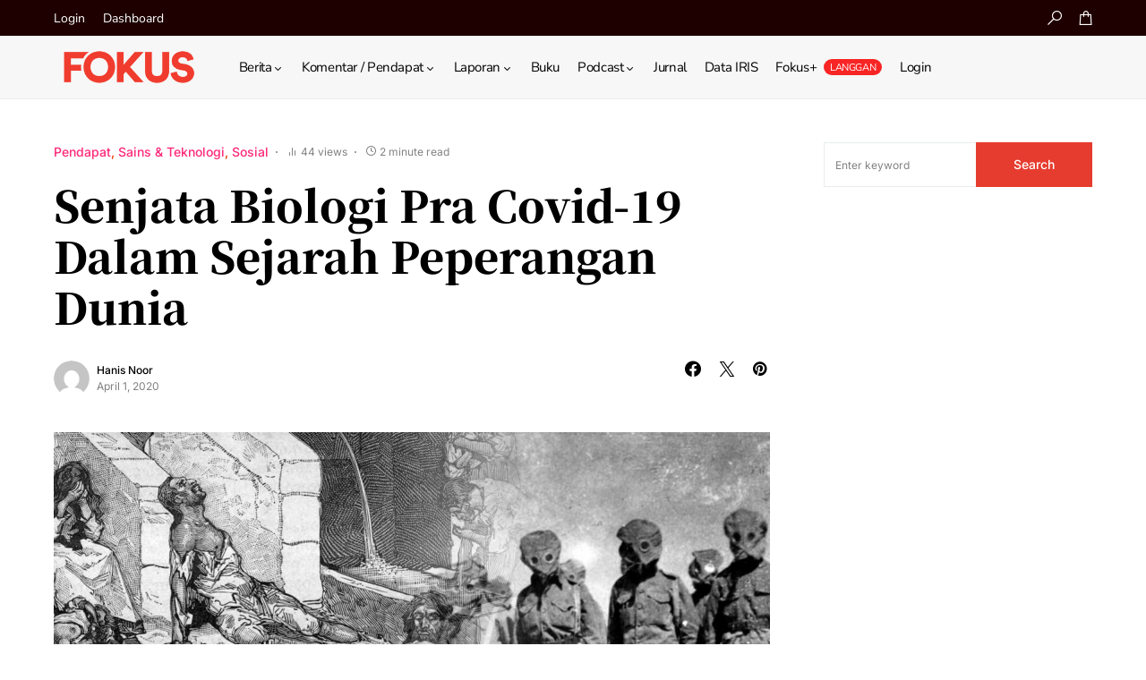

--- FILE ---
content_type: text/html; charset=utf-8
request_url: https://www.google.com/recaptcha/api2/anchor?ar=1&k=6LcSa0gUAAAAALimIBO0BSfMGh0koOdYcCnAs_MK&co=aHR0cHM6Ly9mb2t1cy5teTo0NDM.&hl=en&v=PoyoqOPhxBO7pBk68S4YbpHZ&theme=light&size=normal&anchor-ms=20000&execute-ms=30000&cb=6j2ysekuftfd
body_size: 49407
content:
<!DOCTYPE HTML><html dir="ltr" lang="en"><head><meta http-equiv="Content-Type" content="text/html; charset=UTF-8">
<meta http-equiv="X-UA-Compatible" content="IE=edge">
<title>reCAPTCHA</title>
<style type="text/css">
/* cyrillic-ext */
@font-face {
  font-family: 'Roboto';
  font-style: normal;
  font-weight: 400;
  font-stretch: 100%;
  src: url(//fonts.gstatic.com/s/roboto/v48/KFO7CnqEu92Fr1ME7kSn66aGLdTylUAMa3GUBHMdazTgWw.woff2) format('woff2');
  unicode-range: U+0460-052F, U+1C80-1C8A, U+20B4, U+2DE0-2DFF, U+A640-A69F, U+FE2E-FE2F;
}
/* cyrillic */
@font-face {
  font-family: 'Roboto';
  font-style: normal;
  font-weight: 400;
  font-stretch: 100%;
  src: url(//fonts.gstatic.com/s/roboto/v48/KFO7CnqEu92Fr1ME7kSn66aGLdTylUAMa3iUBHMdazTgWw.woff2) format('woff2');
  unicode-range: U+0301, U+0400-045F, U+0490-0491, U+04B0-04B1, U+2116;
}
/* greek-ext */
@font-face {
  font-family: 'Roboto';
  font-style: normal;
  font-weight: 400;
  font-stretch: 100%;
  src: url(//fonts.gstatic.com/s/roboto/v48/KFO7CnqEu92Fr1ME7kSn66aGLdTylUAMa3CUBHMdazTgWw.woff2) format('woff2');
  unicode-range: U+1F00-1FFF;
}
/* greek */
@font-face {
  font-family: 'Roboto';
  font-style: normal;
  font-weight: 400;
  font-stretch: 100%;
  src: url(//fonts.gstatic.com/s/roboto/v48/KFO7CnqEu92Fr1ME7kSn66aGLdTylUAMa3-UBHMdazTgWw.woff2) format('woff2');
  unicode-range: U+0370-0377, U+037A-037F, U+0384-038A, U+038C, U+038E-03A1, U+03A3-03FF;
}
/* math */
@font-face {
  font-family: 'Roboto';
  font-style: normal;
  font-weight: 400;
  font-stretch: 100%;
  src: url(//fonts.gstatic.com/s/roboto/v48/KFO7CnqEu92Fr1ME7kSn66aGLdTylUAMawCUBHMdazTgWw.woff2) format('woff2');
  unicode-range: U+0302-0303, U+0305, U+0307-0308, U+0310, U+0312, U+0315, U+031A, U+0326-0327, U+032C, U+032F-0330, U+0332-0333, U+0338, U+033A, U+0346, U+034D, U+0391-03A1, U+03A3-03A9, U+03B1-03C9, U+03D1, U+03D5-03D6, U+03F0-03F1, U+03F4-03F5, U+2016-2017, U+2034-2038, U+203C, U+2040, U+2043, U+2047, U+2050, U+2057, U+205F, U+2070-2071, U+2074-208E, U+2090-209C, U+20D0-20DC, U+20E1, U+20E5-20EF, U+2100-2112, U+2114-2115, U+2117-2121, U+2123-214F, U+2190, U+2192, U+2194-21AE, U+21B0-21E5, U+21F1-21F2, U+21F4-2211, U+2213-2214, U+2216-22FF, U+2308-230B, U+2310, U+2319, U+231C-2321, U+2336-237A, U+237C, U+2395, U+239B-23B7, U+23D0, U+23DC-23E1, U+2474-2475, U+25AF, U+25B3, U+25B7, U+25BD, U+25C1, U+25CA, U+25CC, U+25FB, U+266D-266F, U+27C0-27FF, U+2900-2AFF, U+2B0E-2B11, U+2B30-2B4C, U+2BFE, U+3030, U+FF5B, U+FF5D, U+1D400-1D7FF, U+1EE00-1EEFF;
}
/* symbols */
@font-face {
  font-family: 'Roboto';
  font-style: normal;
  font-weight: 400;
  font-stretch: 100%;
  src: url(//fonts.gstatic.com/s/roboto/v48/KFO7CnqEu92Fr1ME7kSn66aGLdTylUAMaxKUBHMdazTgWw.woff2) format('woff2');
  unicode-range: U+0001-000C, U+000E-001F, U+007F-009F, U+20DD-20E0, U+20E2-20E4, U+2150-218F, U+2190, U+2192, U+2194-2199, U+21AF, U+21E6-21F0, U+21F3, U+2218-2219, U+2299, U+22C4-22C6, U+2300-243F, U+2440-244A, U+2460-24FF, U+25A0-27BF, U+2800-28FF, U+2921-2922, U+2981, U+29BF, U+29EB, U+2B00-2BFF, U+4DC0-4DFF, U+FFF9-FFFB, U+10140-1018E, U+10190-1019C, U+101A0, U+101D0-101FD, U+102E0-102FB, U+10E60-10E7E, U+1D2C0-1D2D3, U+1D2E0-1D37F, U+1F000-1F0FF, U+1F100-1F1AD, U+1F1E6-1F1FF, U+1F30D-1F30F, U+1F315, U+1F31C, U+1F31E, U+1F320-1F32C, U+1F336, U+1F378, U+1F37D, U+1F382, U+1F393-1F39F, U+1F3A7-1F3A8, U+1F3AC-1F3AF, U+1F3C2, U+1F3C4-1F3C6, U+1F3CA-1F3CE, U+1F3D4-1F3E0, U+1F3ED, U+1F3F1-1F3F3, U+1F3F5-1F3F7, U+1F408, U+1F415, U+1F41F, U+1F426, U+1F43F, U+1F441-1F442, U+1F444, U+1F446-1F449, U+1F44C-1F44E, U+1F453, U+1F46A, U+1F47D, U+1F4A3, U+1F4B0, U+1F4B3, U+1F4B9, U+1F4BB, U+1F4BF, U+1F4C8-1F4CB, U+1F4D6, U+1F4DA, U+1F4DF, U+1F4E3-1F4E6, U+1F4EA-1F4ED, U+1F4F7, U+1F4F9-1F4FB, U+1F4FD-1F4FE, U+1F503, U+1F507-1F50B, U+1F50D, U+1F512-1F513, U+1F53E-1F54A, U+1F54F-1F5FA, U+1F610, U+1F650-1F67F, U+1F687, U+1F68D, U+1F691, U+1F694, U+1F698, U+1F6AD, U+1F6B2, U+1F6B9-1F6BA, U+1F6BC, U+1F6C6-1F6CF, U+1F6D3-1F6D7, U+1F6E0-1F6EA, U+1F6F0-1F6F3, U+1F6F7-1F6FC, U+1F700-1F7FF, U+1F800-1F80B, U+1F810-1F847, U+1F850-1F859, U+1F860-1F887, U+1F890-1F8AD, U+1F8B0-1F8BB, U+1F8C0-1F8C1, U+1F900-1F90B, U+1F93B, U+1F946, U+1F984, U+1F996, U+1F9E9, U+1FA00-1FA6F, U+1FA70-1FA7C, U+1FA80-1FA89, U+1FA8F-1FAC6, U+1FACE-1FADC, U+1FADF-1FAE9, U+1FAF0-1FAF8, U+1FB00-1FBFF;
}
/* vietnamese */
@font-face {
  font-family: 'Roboto';
  font-style: normal;
  font-weight: 400;
  font-stretch: 100%;
  src: url(//fonts.gstatic.com/s/roboto/v48/KFO7CnqEu92Fr1ME7kSn66aGLdTylUAMa3OUBHMdazTgWw.woff2) format('woff2');
  unicode-range: U+0102-0103, U+0110-0111, U+0128-0129, U+0168-0169, U+01A0-01A1, U+01AF-01B0, U+0300-0301, U+0303-0304, U+0308-0309, U+0323, U+0329, U+1EA0-1EF9, U+20AB;
}
/* latin-ext */
@font-face {
  font-family: 'Roboto';
  font-style: normal;
  font-weight: 400;
  font-stretch: 100%;
  src: url(//fonts.gstatic.com/s/roboto/v48/KFO7CnqEu92Fr1ME7kSn66aGLdTylUAMa3KUBHMdazTgWw.woff2) format('woff2');
  unicode-range: U+0100-02BA, U+02BD-02C5, U+02C7-02CC, U+02CE-02D7, U+02DD-02FF, U+0304, U+0308, U+0329, U+1D00-1DBF, U+1E00-1E9F, U+1EF2-1EFF, U+2020, U+20A0-20AB, U+20AD-20C0, U+2113, U+2C60-2C7F, U+A720-A7FF;
}
/* latin */
@font-face {
  font-family: 'Roboto';
  font-style: normal;
  font-weight: 400;
  font-stretch: 100%;
  src: url(//fonts.gstatic.com/s/roboto/v48/KFO7CnqEu92Fr1ME7kSn66aGLdTylUAMa3yUBHMdazQ.woff2) format('woff2');
  unicode-range: U+0000-00FF, U+0131, U+0152-0153, U+02BB-02BC, U+02C6, U+02DA, U+02DC, U+0304, U+0308, U+0329, U+2000-206F, U+20AC, U+2122, U+2191, U+2193, U+2212, U+2215, U+FEFF, U+FFFD;
}
/* cyrillic-ext */
@font-face {
  font-family: 'Roboto';
  font-style: normal;
  font-weight: 500;
  font-stretch: 100%;
  src: url(//fonts.gstatic.com/s/roboto/v48/KFO7CnqEu92Fr1ME7kSn66aGLdTylUAMa3GUBHMdazTgWw.woff2) format('woff2');
  unicode-range: U+0460-052F, U+1C80-1C8A, U+20B4, U+2DE0-2DFF, U+A640-A69F, U+FE2E-FE2F;
}
/* cyrillic */
@font-face {
  font-family: 'Roboto';
  font-style: normal;
  font-weight: 500;
  font-stretch: 100%;
  src: url(//fonts.gstatic.com/s/roboto/v48/KFO7CnqEu92Fr1ME7kSn66aGLdTylUAMa3iUBHMdazTgWw.woff2) format('woff2');
  unicode-range: U+0301, U+0400-045F, U+0490-0491, U+04B0-04B1, U+2116;
}
/* greek-ext */
@font-face {
  font-family: 'Roboto';
  font-style: normal;
  font-weight: 500;
  font-stretch: 100%;
  src: url(//fonts.gstatic.com/s/roboto/v48/KFO7CnqEu92Fr1ME7kSn66aGLdTylUAMa3CUBHMdazTgWw.woff2) format('woff2');
  unicode-range: U+1F00-1FFF;
}
/* greek */
@font-face {
  font-family: 'Roboto';
  font-style: normal;
  font-weight: 500;
  font-stretch: 100%;
  src: url(//fonts.gstatic.com/s/roboto/v48/KFO7CnqEu92Fr1ME7kSn66aGLdTylUAMa3-UBHMdazTgWw.woff2) format('woff2');
  unicode-range: U+0370-0377, U+037A-037F, U+0384-038A, U+038C, U+038E-03A1, U+03A3-03FF;
}
/* math */
@font-face {
  font-family: 'Roboto';
  font-style: normal;
  font-weight: 500;
  font-stretch: 100%;
  src: url(//fonts.gstatic.com/s/roboto/v48/KFO7CnqEu92Fr1ME7kSn66aGLdTylUAMawCUBHMdazTgWw.woff2) format('woff2');
  unicode-range: U+0302-0303, U+0305, U+0307-0308, U+0310, U+0312, U+0315, U+031A, U+0326-0327, U+032C, U+032F-0330, U+0332-0333, U+0338, U+033A, U+0346, U+034D, U+0391-03A1, U+03A3-03A9, U+03B1-03C9, U+03D1, U+03D5-03D6, U+03F0-03F1, U+03F4-03F5, U+2016-2017, U+2034-2038, U+203C, U+2040, U+2043, U+2047, U+2050, U+2057, U+205F, U+2070-2071, U+2074-208E, U+2090-209C, U+20D0-20DC, U+20E1, U+20E5-20EF, U+2100-2112, U+2114-2115, U+2117-2121, U+2123-214F, U+2190, U+2192, U+2194-21AE, U+21B0-21E5, U+21F1-21F2, U+21F4-2211, U+2213-2214, U+2216-22FF, U+2308-230B, U+2310, U+2319, U+231C-2321, U+2336-237A, U+237C, U+2395, U+239B-23B7, U+23D0, U+23DC-23E1, U+2474-2475, U+25AF, U+25B3, U+25B7, U+25BD, U+25C1, U+25CA, U+25CC, U+25FB, U+266D-266F, U+27C0-27FF, U+2900-2AFF, U+2B0E-2B11, U+2B30-2B4C, U+2BFE, U+3030, U+FF5B, U+FF5D, U+1D400-1D7FF, U+1EE00-1EEFF;
}
/* symbols */
@font-face {
  font-family: 'Roboto';
  font-style: normal;
  font-weight: 500;
  font-stretch: 100%;
  src: url(//fonts.gstatic.com/s/roboto/v48/KFO7CnqEu92Fr1ME7kSn66aGLdTylUAMaxKUBHMdazTgWw.woff2) format('woff2');
  unicode-range: U+0001-000C, U+000E-001F, U+007F-009F, U+20DD-20E0, U+20E2-20E4, U+2150-218F, U+2190, U+2192, U+2194-2199, U+21AF, U+21E6-21F0, U+21F3, U+2218-2219, U+2299, U+22C4-22C6, U+2300-243F, U+2440-244A, U+2460-24FF, U+25A0-27BF, U+2800-28FF, U+2921-2922, U+2981, U+29BF, U+29EB, U+2B00-2BFF, U+4DC0-4DFF, U+FFF9-FFFB, U+10140-1018E, U+10190-1019C, U+101A0, U+101D0-101FD, U+102E0-102FB, U+10E60-10E7E, U+1D2C0-1D2D3, U+1D2E0-1D37F, U+1F000-1F0FF, U+1F100-1F1AD, U+1F1E6-1F1FF, U+1F30D-1F30F, U+1F315, U+1F31C, U+1F31E, U+1F320-1F32C, U+1F336, U+1F378, U+1F37D, U+1F382, U+1F393-1F39F, U+1F3A7-1F3A8, U+1F3AC-1F3AF, U+1F3C2, U+1F3C4-1F3C6, U+1F3CA-1F3CE, U+1F3D4-1F3E0, U+1F3ED, U+1F3F1-1F3F3, U+1F3F5-1F3F7, U+1F408, U+1F415, U+1F41F, U+1F426, U+1F43F, U+1F441-1F442, U+1F444, U+1F446-1F449, U+1F44C-1F44E, U+1F453, U+1F46A, U+1F47D, U+1F4A3, U+1F4B0, U+1F4B3, U+1F4B9, U+1F4BB, U+1F4BF, U+1F4C8-1F4CB, U+1F4D6, U+1F4DA, U+1F4DF, U+1F4E3-1F4E6, U+1F4EA-1F4ED, U+1F4F7, U+1F4F9-1F4FB, U+1F4FD-1F4FE, U+1F503, U+1F507-1F50B, U+1F50D, U+1F512-1F513, U+1F53E-1F54A, U+1F54F-1F5FA, U+1F610, U+1F650-1F67F, U+1F687, U+1F68D, U+1F691, U+1F694, U+1F698, U+1F6AD, U+1F6B2, U+1F6B9-1F6BA, U+1F6BC, U+1F6C6-1F6CF, U+1F6D3-1F6D7, U+1F6E0-1F6EA, U+1F6F0-1F6F3, U+1F6F7-1F6FC, U+1F700-1F7FF, U+1F800-1F80B, U+1F810-1F847, U+1F850-1F859, U+1F860-1F887, U+1F890-1F8AD, U+1F8B0-1F8BB, U+1F8C0-1F8C1, U+1F900-1F90B, U+1F93B, U+1F946, U+1F984, U+1F996, U+1F9E9, U+1FA00-1FA6F, U+1FA70-1FA7C, U+1FA80-1FA89, U+1FA8F-1FAC6, U+1FACE-1FADC, U+1FADF-1FAE9, U+1FAF0-1FAF8, U+1FB00-1FBFF;
}
/* vietnamese */
@font-face {
  font-family: 'Roboto';
  font-style: normal;
  font-weight: 500;
  font-stretch: 100%;
  src: url(//fonts.gstatic.com/s/roboto/v48/KFO7CnqEu92Fr1ME7kSn66aGLdTylUAMa3OUBHMdazTgWw.woff2) format('woff2');
  unicode-range: U+0102-0103, U+0110-0111, U+0128-0129, U+0168-0169, U+01A0-01A1, U+01AF-01B0, U+0300-0301, U+0303-0304, U+0308-0309, U+0323, U+0329, U+1EA0-1EF9, U+20AB;
}
/* latin-ext */
@font-face {
  font-family: 'Roboto';
  font-style: normal;
  font-weight: 500;
  font-stretch: 100%;
  src: url(//fonts.gstatic.com/s/roboto/v48/KFO7CnqEu92Fr1ME7kSn66aGLdTylUAMa3KUBHMdazTgWw.woff2) format('woff2');
  unicode-range: U+0100-02BA, U+02BD-02C5, U+02C7-02CC, U+02CE-02D7, U+02DD-02FF, U+0304, U+0308, U+0329, U+1D00-1DBF, U+1E00-1E9F, U+1EF2-1EFF, U+2020, U+20A0-20AB, U+20AD-20C0, U+2113, U+2C60-2C7F, U+A720-A7FF;
}
/* latin */
@font-face {
  font-family: 'Roboto';
  font-style: normal;
  font-weight: 500;
  font-stretch: 100%;
  src: url(//fonts.gstatic.com/s/roboto/v48/KFO7CnqEu92Fr1ME7kSn66aGLdTylUAMa3yUBHMdazQ.woff2) format('woff2');
  unicode-range: U+0000-00FF, U+0131, U+0152-0153, U+02BB-02BC, U+02C6, U+02DA, U+02DC, U+0304, U+0308, U+0329, U+2000-206F, U+20AC, U+2122, U+2191, U+2193, U+2212, U+2215, U+FEFF, U+FFFD;
}
/* cyrillic-ext */
@font-face {
  font-family: 'Roboto';
  font-style: normal;
  font-weight: 900;
  font-stretch: 100%;
  src: url(//fonts.gstatic.com/s/roboto/v48/KFO7CnqEu92Fr1ME7kSn66aGLdTylUAMa3GUBHMdazTgWw.woff2) format('woff2');
  unicode-range: U+0460-052F, U+1C80-1C8A, U+20B4, U+2DE0-2DFF, U+A640-A69F, U+FE2E-FE2F;
}
/* cyrillic */
@font-face {
  font-family: 'Roboto';
  font-style: normal;
  font-weight: 900;
  font-stretch: 100%;
  src: url(//fonts.gstatic.com/s/roboto/v48/KFO7CnqEu92Fr1ME7kSn66aGLdTylUAMa3iUBHMdazTgWw.woff2) format('woff2');
  unicode-range: U+0301, U+0400-045F, U+0490-0491, U+04B0-04B1, U+2116;
}
/* greek-ext */
@font-face {
  font-family: 'Roboto';
  font-style: normal;
  font-weight: 900;
  font-stretch: 100%;
  src: url(//fonts.gstatic.com/s/roboto/v48/KFO7CnqEu92Fr1ME7kSn66aGLdTylUAMa3CUBHMdazTgWw.woff2) format('woff2');
  unicode-range: U+1F00-1FFF;
}
/* greek */
@font-face {
  font-family: 'Roboto';
  font-style: normal;
  font-weight: 900;
  font-stretch: 100%;
  src: url(//fonts.gstatic.com/s/roboto/v48/KFO7CnqEu92Fr1ME7kSn66aGLdTylUAMa3-UBHMdazTgWw.woff2) format('woff2');
  unicode-range: U+0370-0377, U+037A-037F, U+0384-038A, U+038C, U+038E-03A1, U+03A3-03FF;
}
/* math */
@font-face {
  font-family: 'Roboto';
  font-style: normal;
  font-weight: 900;
  font-stretch: 100%;
  src: url(//fonts.gstatic.com/s/roboto/v48/KFO7CnqEu92Fr1ME7kSn66aGLdTylUAMawCUBHMdazTgWw.woff2) format('woff2');
  unicode-range: U+0302-0303, U+0305, U+0307-0308, U+0310, U+0312, U+0315, U+031A, U+0326-0327, U+032C, U+032F-0330, U+0332-0333, U+0338, U+033A, U+0346, U+034D, U+0391-03A1, U+03A3-03A9, U+03B1-03C9, U+03D1, U+03D5-03D6, U+03F0-03F1, U+03F4-03F5, U+2016-2017, U+2034-2038, U+203C, U+2040, U+2043, U+2047, U+2050, U+2057, U+205F, U+2070-2071, U+2074-208E, U+2090-209C, U+20D0-20DC, U+20E1, U+20E5-20EF, U+2100-2112, U+2114-2115, U+2117-2121, U+2123-214F, U+2190, U+2192, U+2194-21AE, U+21B0-21E5, U+21F1-21F2, U+21F4-2211, U+2213-2214, U+2216-22FF, U+2308-230B, U+2310, U+2319, U+231C-2321, U+2336-237A, U+237C, U+2395, U+239B-23B7, U+23D0, U+23DC-23E1, U+2474-2475, U+25AF, U+25B3, U+25B7, U+25BD, U+25C1, U+25CA, U+25CC, U+25FB, U+266D-266F, U+27C0-27FF, U+2900-2AFF, U+2B0E-2B11, U+2B30-2B4C, U+2BFE, U+3030, U+FF5B, U+FF5D, U+1D400-1D7FF, U+1EE00-1EEFF;
}
/* symbols */
@font-face {
  font-family: 'Roboto';
  font-style: normal;
  font-weight: 900;
  font-stretch: 100%;
  src: url(//fonts.gstatic.com/s/roboto/v48/KFO7CnqEu92Fr1ME7kSn66aGLdTylUAMaxKUBHMdazTgWw.woff2) format('woff2');
  unicode-range: U+0001-000C, U+000E-001F, U+007F-009F, U+20DD-20E0, U+20E2-20E4, U+2150-218F, U+2190, U+2192, U+2194-2199, U+21AF, U+21E6-21F0, U+21F3, U+2218-2219, U+2299, U+22C4-22C6, U+2300-243F, U+2440-244A, U+2460-24FF, U+25A0-27BF, U+2800-28FF, U+2921-2922, U+2981, U+29BF, U+29EB, U+2B00-2BFF, U+4DC0-4DFF, U+FFF9-FFFB, U+10140-1018E, U+10190-1019C, U+101A0, U+101D0-101FD, U+102E0-102FB, U+10E60-10E7E, U+1D2C0-1D2D3, U+1D2E0-1D37F, U+1F000-1F0FF, U+1F100-1F1AD, U+1F1E6-1F1FF, U+1F30D-1F30F, U+1F315, U+1F31C, U+1F31E, U+1F320-1F32C, U+1F336, U+1F378, U+1F37D, U+1F382, U+1F393-1F39F, U+1F3A7-1F3A8, U+1F3AC-1F3AF, U+1F3C2, U+1F3C4-1F3C6, U+1F3CA-1F3CE, U+1F3D4-1F3E0, U+1F3ED, U+1F3F1-1F3F3, U+1F3F5-1F3F7, U+1F408, U+1F415, U+1F41F, U+1F426, U+1F43F, U+1F441-1F442, U+1F444, U+1F446-1F449, U+1F44C-1F44E, U+1F453, U+1F46A, U+1F47D, U+1F4A3, U+1F4B0, U+1F4B3, U+1F4B9, U+1F4BB, U+1F4BF, U+1F4C8-1F4CB, U+1F4D6, U+1F4DA, U+1F4DF, U+1F4E3-1F4E6, U+1F4EA-1F4ED, U+1F4F7, U+1F4F9-1F4FB, U+1F4FD-1F4FE, U+1F503, U+1F507-1F50B, U+1F50D, U+1F512-1F513, U+1F53E-1F54A, U+1F54F-1F5FA, U+1F610, U+1F650-1F67F, U+1F687, U+1F68D, U+1F691, U+1F694, U+1F698, U+1F6AD, U+1F6B2, U+1F6B9-1F6BA, U+1F6BC, U+1F6C6-1F6CF, U+1F6D3-1F6D7, U+1F6E0-1F6EA, U+1F6F0-1F6F3, U+1F6F7-1F6FC, U+1F700-1F7FF, U+1F800-1F80B, U+1F810-1F847, U+1F850-1F859, U+1F860-1F887, U+1F890-1F8AD, U+1F8B0-1F8BB, U+1F8C0-1F8C1, U+1F900-1F90B, U+1F93B, U+1F946, U+1F984, U+1F996, U+1F9E9, U+1FA00-1FA6F, U+1FA70-1FA7C, U+1FA80-1FA89, U+1FA8F-1FAC6, U+1FACE-1FADC, U+1FADF-1FAE9, U+1FAF0-1FAF8, U+1FB00-1FBFF;
}
/* vietnamese */
@font-face {
  font-family: 'Roboto';
  font-style: normal;
  font-weight: 900;
  font-stretch: 100%;
  src: url(//fonts.gstatic.com/s/roboto/v48/KFO7CnqEu92Fr1ME7kSn66aGLdTylUAMa3OUBHMdazTgWw.woff2) format('woff2');
  unicode-range: U+0102-0103, U+0110-0111, U+0128-0129, U+0168-0169, U+01A0-01A1, U+01AF-01B0, U+0300-0301, U+0303-0304, U+0308-0309, U+0323, U+0329, U+1EA0-1EF9, U+20AB;
}
/* latin-ext */
@font-face {
  font-family: 'Roboto';
  font-style: normal;
  font-weight: 900;
  font-stretch: 100%;
  src: url(//fonts.gstatic.com/s/roboto/v48/KFO7CnqEu92Fr1ME7kSn66aGLdTylUAMa3KUBHMdazTgWw.woff2) format('woff2');
  unicode-range: U+0100-02BA, U+02BD-02C5, U+02C7-02CC, U+02CE-02D7, U+02DD-02FF, U+0304, U+0308, U+0329, U+1D00-1DBF, U+1E00-1E9F, U+1EF2-1EFF, U+2020, U+20A0-20AB, U+20AD-20C0, U+2113, U+2C60-2C7F, U+A720-A7FF;
}
/* latin */
@font-face {
  font-family: 'Roboto';
  font-style: normal;
  font-weight: 900;
  font-stretch: 100%;
  src: url(//fonts.gstatic.com/s/roboto/v48/KFO7CnqEu92Fr1ME7kSn66aGLdTylUAMa3yUBHMdazQ.woff2) format('woff2');
  unicode-range: U+0000-00FF, U+0131, U+0152-0153, U+02BB-02BC, U+02C6, U+02DA, U+02DC, U+0304, U+0308, U+0329, U+2000-206F, U+20AC, U+2122, U+2191, U+2193, U+2212, U+2215, U+FEFF, U+FFFD;
}

</style>
<link rel="stylesheet" type="text/css" href="https://www.gstatic.com/recaptcha/releases/PoyoqOPhxBO7pBk68S4YbpHZ/styles__ltr.css">
<script nonce="4OGK-2lGuS3zkUdsrPaZNg" type="text/javascript">window['__recaptcha_api'] = 'https://www.google.com/recaptcha/api2/';</script>
<script type="text/javascript" src="https://www.gstatic.com/recaptcha/releases/PoyoqOPhxBO7pBk68S4YbpHZ/recaptcha__en.js" nonce="4OGK-2lGuS3zkUdsrPaZNg">
      
    </script></head>
<body><div id="rc-anchor-alert" class="rc-anchor-alert"></div>
<input type="hidden" id="recaptcha-token" value="[base64]">
<script type="text/javascript" nonce="4OGK-2lGuS3zkUdsrPaZNg">
      recaptcha.anchor.Main.init("[\x22ainput\x22,[\x22bgdata\x22,\x22\x22,\[base64]/[base64]/[base64]/[base64]/[base64]/UltsKytdPUU6KEU8MjA0OD9SW2wrK109RT4+NnwxOTI6KChFJjY0NTEyKT09NTUyOTYmJk0rMTxjLmxlbmd0aCYmKGMuY2hhckNvZGVBdChNKzEpJjY0NTEyKT09NTYzMjA/[base64]/[base64]/[base64]/[base64]/[base64]/[base64]/[base64]\x22,\[base64]\\u003d\\u003d\x22,\[base64]/wrJcw4JBJRkuw6/DjcK+UjPDhgIuwq/[base64]/DscKDD8KPH2Bxw4/Dh8KlBsKfwr95w7pGw4nCkULClFsDMTrDnsKedcKKw44uw5vDlm7Dg1cuw7bCvHDCt8OUOFI8GBJKUEbDk3FCwrDDl2XDi8Oww6rDpCnDoMOmasKHwrrCmcOFH8OsNTPDjAAydcOIeFzDp8OiZ8KcH8KQw5HCnMKZwqsewoTCrHvCmCx5dmVcfU7DpVnDrcOsY8OQw6/[base64]/DrmgPw77CgMOXw4IDwp3DqsOEVFoNw5VuwqVfc8KlOnTCtmnDqsKxQWtSEWvDnMKncAfCoGsTw7snw7oVAQ8vMFfCgMK5cHHCo8KlR8KTUcOlwqZqd8KeX34dw5HDoU7DgBwOw4cBVQh5w7VzwojDqkHDiT8FIFV7w4fDpcKTw6EGwrMmP8Kvwoc/wpzCmMOCw6vDljDDjMOYw6bCqHYSOjPCmcOCw7d+csOrw6x7w5fCoSR7w4FNQ29hKMOLwpZVwpDCt8Kmw65+f8KAHcOLecKiFmxPw70jw5/CnMOkw7XCsU7ClHh4aF4cw5rCnT09w79bKMKvwrB+RMO8KRdWXEAlWcK+wrrChCsxOMKZwq5tWsOeCcKkwpDDk1ksw4/CvsKhwo1ww50qS8OXwpzCpCDCncKZwrDDhMOOUsK8ajfDiQbCkCPDhcK2wqXCs8Oxw6Fywrs+w5HDn1DCtMO6wpLCm17DmcKiO04MwokLw4pUfcKpwrYgQ8ONw4HDoRHDv0bDpTchw6BEwrDDnz/DvcK3XcOswrTCm8Ksw6M9JxrDgyV0wq1ywr16woJGw4p/F8KZDRPCncOSw4TCvMKIY05ywpNPbCRew6TDjkTDgl4zasKMIXXDn1/ClsK5wpHDsScjw63CmMKjw600UcKUwonDuzjCknrDuRgTwoTDlTXDmFkyL8OdFcKdw4zDswnDkTvDmsKSwoY1wqJnG8OOw6ouw4NyT8K8wp4iNsOifFRrNsO5AsOjTAhSw4U8wpDCj8OHwpZDwpDCgBvDpRp8NE/CkAnCg8K3w7RKwrPDpA7CnhsEwrHCkMKvw5fCky09woLDvkjCiMKmdMKJw6nDusOBwpfDsHoCwrRxwqvChMOZN8KjwrbCiRA8ET52VMKOwoNLXyoYwrBtX8Kjw4fChsOZMifDvcKYUMK/[base64]/wrjCr1LDowHCm8Odwp5aIcOHCcKREFXCl8KVV8Otw7xrw5vChSxLwqwLCkDDjw5Qwp8JGDpJX1nCncOhwqXCo8O/YSh/wrLDtVQjaMO/Gg9ww4dvw5rCkWLDpkTDgWPDocOHwpEqwqphwrvCpMK4T8OGYmfCpsKcwo9cw4lqw50Iw65twpU5woZbw5s/N1NYw7ogW2oOAG/CoX9qw5TDlMK5w5HCocKhU8OGEMO1w6Npwqh6bWbCqw4IFjAvwqDDhSclwr/[base64]/[base64]/wqdhTcKdSEQEwrQ4wq3DmsK0FsOAUAXCmSjCklTDi0jDpcOVwq/Dg8ODwqYzP8KIfSNNYQwsIhjDjXHCqQDCv2DDuUYHOMKAFsK0wpDCpTDCvmTDkcKxbCbDpMKTIMOLworDjMKeVMOHHcO1w6YXBRolw4nDlSTCvcKFw5nDjBHClkLCkw1Fw6zCtcOGwrMXZsKrw6rCsjXDtMOyPh/[base64]/wqfChQ7DtMKWwr0Nw77CisO5K3zCtClxb8KgwrLDkcOywoYfw75CDcKmw74VM8OAaMOcwrzDmzMPwr7DhcOxV8KYw5psBlgPwqltw7XDsMOuwqTCoA/Cv8O6bETDs8Ovwo/DkWkVw41wwrhtUMKmw4IBwqPChyIMQTtrwo7Dhm7CkFcqwr9zwobDgcKfN8KlwpVJw5plb8OJw447wqdyw67DpVHCtcOKw4MEDioywplvAyXCkEXDkk8EGwt3wqFGEVhIwq5jGMO/bMKjwqLDsi3DmcKewpjCmcK2wqxnbAPClkJ0wrEgYMOow4HDqC1mXk7DmsKaPcOFdS8nw7jDrnTCqxJew75/[base64]/CqMKre2RSwrcdaRTCv1DDgT3CpMK1DnRMwpzDoVTDqcOaw7jChcONLCIJXcOswrzCugjDrcKgBGFZw54DwrXDm1vDuDBvEMOvwrnCj8O7MmvDosKEBhHDg8OQHQTCicKaQV/CszgWLsKUGcONwpfCjcOfwoHCrHXChMKfwp8Oc8ODwqVMwprCr33CoQ/DgMK8Gw7CmznCi8O2N1fDrsO5w5TCp0VeKMOxfhLDk8K6RsOJfMK1w5ECwrpzwqbClsOgw5rCiMKTw5gbwprCjsOVwojDqHXDmkZoBRdXaCtow41aO8O+wqZywrvDrHkBEUXDnHsiw4AxwpFJw6vDszbCqm06w6/CrSEewpjDhGDDs0hfwo1Aw6Ffw4s1ZlrCgcKHQsO+wpbCqcONwq9FwotrMhkRUzFLVVLCrT0dfsOIw4XCowI4IyjDnQACXMKHw4LDhsK9a8OCw4Rsw5N/woDCoxc+w5JqeU9YaXcLN8KEIsKPwrd8wpbCtsKpwoR/EcK5wplkFsK0wrBxISwgwqh5w5nCjcKkLMOmwp7DvcO6w73CmcO2JHF1CH3ClBFxb8Ojw4PDhWjClDzDl0fCrsOTwpN3BDPDry7Cq8KrN8KZw78Ww4JRw6HCrMOHw5kxdGbDkCJAcn4ZwqPDmcOkOMOTwr7DsDlTwrNULRPDi8KlVsOoAcO1YsKzw6LDhU1/w6LDu8K/w6tNw5HCv2nCtMOvXcKnwrgowoXCuynCs3x5fwvCpMKxw5BjZGHCmj7DjcKkekDCqDs1P3TDmjDDn8OBw7ASbhZpKsOZw4nDoG9xworCpMOQw7YGwptAw5VOwpQ0K8Kbwp/[base64]/DnsOxX8KVeScWHMOjaGxfPnAKw6xSwpPDvj7Cp1zDm8OESSHDpg/DjMOpBsK/wrLCo8O3w7dSw7LDp1fDtmUwV286w7zDi0DCkMOiw4vCqcKxeMOow5opOQhvwq0oBU53DjkLN8ObESjDlsK9QyUEwqgzw5vDkMKTTMKeSTvCiwYVw6MPH1XCsH04XsO/woHDtUTCtXJQXMOXUgZywonDkT4nw5gwE8KLwpXCgMOCCMO2w67CtVDDsU1kw4dow4/DqMOPwog5OcKkworClMKRw5M2PcO0ZcO5L1fCpT/[base64]/wq1AOzV4TcOCw7XCinXDkkTDoMKHP8KGwqPDkybCnsK/IsK5w5EUBAc7fcOYw4hvKB/[base64]/[base64]/CqcKpUsKCG8Obw4dwecKFw6tWO8OSw4nCpcKnTcKYw5IWM8Okw4hqwrDCtcOTAMOyCgTDszkoPcKFw5k4w71Gw4tHwqJLwqHCo3NfdsKMWcOmwpcUw4/[base64]/DmkTChCYAw4hmeGvCiMOPw5/Dm8ODwq7CnsKdw6Mswq8iwq7CuMK3w5vCr8O+woBsw7nChA7CpWhUworDhMKlw5fCmsO6wq/[base64]/CtiE8Vj4Rwr9RwrzCqD7CvgbDiVJSwqPClmvCgHdcwr1WwpvCjAfCj8KKw6YfV05ENMOBw6LCvMObwrXDg8OcwpfDpWkldcK+wrtlw4PDssKtB2BUwpjDpEsITsKww4fCmcOIEsO/wrZtMMOTF8KKbWdGw5I3AsOww7/DrgfCvsKRExElVRccw5/CkyxXwoTCtTxtRsKCwoFVZMOtw47DrHnDm8KOwqvDmV5JFibDs8KaOQLDk2Rmej/[base64]/DiMKWw7F1woFyw53Di8K3VcKUwp/ClVXCpMKGJk3DtsOSwoc2Ji7Co8K+LMObDcK3w7/CosOlTi7CvRTClsKNw5MDwrZGw5JcVEM9Zj9RwoPCiAbDsRZXRTRMw6p0VCYYNMK4F35Jw6gMDApZwqsjW8Kld8OAWBPDlTHDiMKgwr7DlRzDpcKwHwgYQG/CjcKEwqnDqsKtQsOVJ8ORw6DCtV3Dt8KaAXjCm8KiGcKvwonDnMOVcS/CmyzCoifDp8OSWcO/[base64]/Dvx0RcgrCpMK6wqwbT25fw5fCgwR6wrXCg8Oyc8OIwrJIwr56wq8Nwo5XwqXCgXrCln7CkiHDih/[base64]/CncKfw4bDhjnDl8KLw5jDqcKzB3FswpDCtcOqwpDDsTVOw5vDtsK3w77Dlwggw6MWIsKKXR7CnMK8wpsMH8O+L37DiXV2Ck5rIsKow79BMSPCkmnDmQhPOXdeV2nDo8Oqwo3DonfChHZxTis7w786NEpowp7CucKkwo99w5xDw5/Dr8K8wpYGw4Q9wqDDiUnCpz7ChsK1wqbDpCPCi2/DnsOCw4AbwoBcw4FeC8OPwrvDggQmeMKQw6UwdMK8OMOkSsKFKhA1H8KDCcOlR288VFVlw4Quw6/DlHAlScKeAE4jwr1qHnTCqRrDtMOSwoUzwrLCkMKfwpnDoVbDv0Uxw4MaPMOrw5JIwqTCh8OFK8OWw4vDohNZw5M+NsORw7QaQSMYw4rDn8OaMsOLw6pHZRjCicK8N8Ovw5fCoMOuwq9/DcOCwrbCv8KmbsKpXAbDlMKvwqjCpDTCiRrCr8O/wrDCucO0fMOJwpPCg8KNeXrCrjnDgirDgsO/wqR9wobDjQgBw4p3wpp6CsKIworCjVDDicKLOcObPAZhT8KJXy/DgcOILWIyd8KuLcK3w61Zwp/Ciyd5HcOYwqIcQw/DlcKLw4fDssKBwrxew47CkUk2XcKsw5BvYhzDjMKvaMKwwpfDusOIWcOPcMK9wq8QQ3M+wrbDoho7e8OiwqbCqDoaZMKSwo9owpEiJTIWwqhtPCUnw71qwoc/Tx9uw4/Dn8O8woAcwotrCVvDv8OcPDvDu8KJKsObwpXDkDAEcMKgwqlYwqE/w6JRwrsNAnTDlRDDq8K7N8OIw5sJccKrwrTCvsOTwrEsw79STTA3wqDDk8OQPRdIZjbCgcOXw4Q6w7sxWXA2w4PCncOQwqjDoUTDjsOLwpEtacO4a305Azx5w6rDqH7CkcOCasOBwqAyw7Vzw4F9UF/Cpkl8Im5FeFTCh3bCocO7wogewq7CicOmesKOw5QKw5HDllfDiRvDiSlvYS5mBsO4aW9ywonCh1FoKsO7w61/H2fDsH1Xw6kSw7Y1fA/DhQQGw5nDpcKjwppGMcKMw7AJczbDhClfOEVfwq7Cn8K/[base64]/Dh1jCmcKvWEk5w4hcw6AqwoYNHcK2wr05BsKVwrbCgMKsQsKVcy5bw6XClMKcKR9yB3nDuMK7w4/DnSnDihjClsKoPizDiMOow7bCrBU/dsOOwowkQ2obIMOlwp/[base64]/BsOnwqZfa2dDaAZywo5NwpMjMFpgDMKuwphYwqMtR1ZsE1BjLADCqsO0D2ARwp/ClsKoM8KYUgfDiSXCikksYx/Cu8KnesOLQcKBwrjDkl/DuRl8w5fCqCzCv8K5w7ILV8OEw7dXwpQxwpnDgMK8w67DkcKjCMOzdyUoGcKpB1EBa8KXwq/Dmi7Ct8OowqTDlMOrTCbCkjIadsOZHRvCgsOrAsODY33CmsOqBsOoC8K3w6DDuhkFwoE+wpPDtcKlwqFZQlnDrMObw6l1JR5QwoRzC8OpYTnDm8K4EUV5w5vDvUsSNMKeJk/DisKLw6nClxrCmHLCgsOFw6TCmGYBZMKcPFrDjTfDoMKowoh+wqfDgMKBw6o0EnDDhBsawq4GG8OAcm1PXsKdwp14e8OrwofDgMOGEWTCnMKuwpzDpT7ClMOHw5/Do8Kcwp0two1yTF1Fw63CoFVKcsK4w7rCusKwQ8K6w6nDhsKvwpViTlFpMsKuNMKUwq01PcOwEsOiJMOTw6/Dm3LCh1rDp8K/wqjCusKlwqU4QMKqwonDiVFaXxXCvz9nw6AdwoAOwr7CoGjCrMOhw6/DtH5vwoTCgsKqOBvCssOcw4lrwrrCrC1xw5V1w40Hw59Hw6rDqsKsfcOTwqQLwrlYIsK0G8ODCCvCgSfDi8OLfMO2eMOrw4xgw51OSMK4w7ksw4l3w44pKsKmw53CgMOgcWkLw58QwoLDjsKDYMONw7rDjsKVwrt8wrLDqMKzw6/DocKsDQkFwolIw5wfIDpcw6FeDsOLOsOHwqpjwotOwrvDqMOTwoQqdcOMwp3CvsK+F3/DmcOvZQpIw6JhIWTCk8OsVMOOwq3DosK8w5nDqyV3w7jCvsKgw7Qaw6XCoWXChsOIwo3CoMOEwoI4IBHDrkNJcsOvfsKxLMKMIcKoU8O0w55wDQrDpMKMKMObXCB2NcKIwqI7w6/CosKswpcGw5nCt8OLw6vDjWtcQzZsaA1RHxzDssO/w7/DosOZRCIDDjPDisK2emtPw4JERUV8w7x6SBd2BsK/w43ClBEbdMOgR8OLXcKHwo1dw4PDmEgnw4HCrMKlRMKiH8OhfcOMwpICGS3CvWHCisKhAMKIIh3Dg2cSBhtlwooCw6LDusKpw4VGBsOyw61VwoDCkhRWw5TDmADDv8OCEjJEwqUnEENJw7rCk07Du8K7CsKyehYvXcOxwrPCgjzCmcKYdMOawq/[base64]/Cj8KrL37DrGLDhsKJwpjDg8OKw7oXaDjChG7CuQMawq96EMKqCMKLHBrDsMK8wrIHwqtifxXCrFfCq8K9FBZKOgMiCEjCm8KEwpUCw5TCqMOMwrMvGQd3HkUwU8KgEcOcw69cW8Ktw5c9woZKw5/DhyjDpj7DkcKjYUkhw4HCiQdmw5jDuMKzw40Tw4lxCcKowq4HDMKZw5o2w7/DpMOrTMK7w6XDnsOoRMK9KMKLVsOxEzHCk1fDg2VLwqLCsDMAU2bCicKWccOdw4c8w608dsOSw7zDhMK0Q17CvyF/wq7DljfDvgY3wox1w5DCrX0YNgoUw5fDtEVvwrjCh8KUw5Ayw6AowpHCu8OrdTJkURDDmXd6YMO1HsKmVWjCmsOdUnRhwoDDu8ORwq/DgWDDocK5ElVWwoAMwoTCqhXCr8O6w7vCmcOgwrDCpMOpw6x3MMKkX3AlwrYIW1thw4sYwpXCpsOKw51yB8KsLsOsA8KFMX/CikfCjiEIw6DCjcOAbCEFWnrDoyhgIULClsOYQGnDuH3Dm3nDpGcDw4NoQzDCk8K1SMKDw5fCvMKaw6vCjQsPJsKuAx3CtMK1w7nCtwjCngzCpsOvecKDacKMw71Xwo/Cjh0kOnZ4w7pPwoIzK1NyVWBVw7ROw79+w5vDtlgoIWPCnsKyw4dSw5o9wrPClsKswp/DucKPU8OzLylMw5Zmw7www4MAw7YXwqXDoGXCukfCisKBw5kjKxF2wrfDl8OjLcObCiIxwr0TYiEMdcKcaQEhbcOsDMOawpLDv8KlVEXCocKFU1BJXUEJw6vCuAjCkkHCvFg0cMKhaTHDl2J5R8OiNMOZHcOmw4/DlMKYCkALw7nCg8KOwpNebTd5AUrCjyU6w6fDmcK8AGTCkHwcDxDDtQ/Dm8KlDFo9KFbDjltew5kswr3CqcOcwr/DgnzDm8K4AMKnw7rCjwMAwrDCsWzDkVM4XnXDkRNjwoNJG8O5w48Fw7hFwp4Iw7Q5w7JIP8Onw4wIw5DDtR0dFWzCu8KgS8K8DcOkw44FGcOteX/[base64]/CoDNxRQsGKwvDniljwoA+Zkc/aRUUw7EuwrnDgwF1AcOicQTDkwnCjkbDpcKiVcKnw7hxVj5AwphKW08VTMO6bUEAwr7DknNEwpxsacKJHQoiHsOdw6DDocOAwpHDo8KNZsOQwpsrQ8KHw5fDo8OswovDl2skcSHDg3EJwqTClWzDiTFzwpkzb8K7wozDj8KEw6/CrMOJFl7DgH8dw6DDoMK8MMO3w7hJw6zDt0LDhDjDplzCiQJCUcOPUxrDqC1hw7jDq1IFw6FNw6syGUXDp8OqLsKTTsKneMO6ZsKuRsOMT3FrKMKdTsO1TkZrw5fChRHDlWzCjD/Cr2zDoT5Ew4Y2YcOaYHVUwpTDry8gERvCigQCwqjDjTbCkcKtwrDDuBsjw7LDvBs7woDDvMOewprDr8O1MnPCs8O1PRIrw5osw7R9w7nDkgbCnwnDv1NyWMKNw5AFXsKNwogKDlDDoMKXbwxCE8Obw4vDnjXDqSIZVFlNw6bCjsOXb8Oww4pHwrd4wqVYwqVAL8O/w7bDrcO9cRHDtMO8w5zCksOKP0TClsKpwqbCvGjDqk/DpMOVazEJZsKnw6low5XCvV3DvsOMK8KMUQLDlmrDhsOsE8OzKW8twrYaNMOlwqoDF8OdIyc9wqPCsMOTw757woYiTFrDjQ5/wqjDocKzwpbDlMK7wq91PjXCmsKSCUNWwrbDtMKlWhM0dcKbwojCjBfClcO2bGoIw6vCr8KJOsO2YxTCmcORw4PDgMK+w7fDj2Zzw4FUdThzw4dhfEg6HVLDkcO3GD7CnXPDgRLDq8KfCE/[base64]/[base64]/[base64]/CqsKBFWhNOX9Cwq53wqjCiMOgBirCn8O5DknCucOQwonCqwbCrMKIcsOYeMK+wocSwpE3wpXDqnnDonvCssOWw6JrQTNoPcKQwrHCgF/[base64]/DuBjDicK+w7DDrw1kw5MaIcOMwpXCv2DCnsOjU8OKw6bDpQYZb1DDr8KFwqzDkWkyLBTDlcOQecKiw5krwpzDuMKDTE7DjU7DgxPCuMKUwoDCoAJYUcOEOcO9D8KHwr1pwpzChkzDuMOkw5V6AsKIe8OHQ8K2RMKaw44Fw7towp0qTcOuwo3Di8KAw7F6wpzDv8K/w4lswpI6wp86w5HDiXdZw4A6w47DscKJw5/CmCPCsFnCj0rDhDjDlMO2w5rDpsKbwqcdKHULXn9mcSnCjQrCucOcw5XDmcK8RcKVw4NkGAHCsHZxQQvDtg1qSMOTbsKKejzDj0rDnxfCiG/DtBfCv8OiGkJ/w63DgsOaDULCtcKvRcOdw4p/[base64]/[base64]/Dl1k0w49dK8OTVsODwqbCnQXCp8Oxw7FKYcKewqDCucK+ZkoXwrjDvl3CtsKuwqZVwpc7JsKBIMKAOcOLbQ9GwoQ/LMK7wqrCqUDCkxhKwp3Co8O+L8Otw5gqWcKbIz4uwpsrwod8QMKwHcKuVMOGRD4jwrTDo8OlZ14Cem9/[base64]/Ck3HCjMKvUsONw7XCujRJCS3Cki0rwpHDucKYZcOHU8OJH8K3w5PDj3jCiMKDwrbCsMK0JHdPw6fCuMOmwrXCuBsofcOOw6HCiRdFwoLDrMKGw6PDv8OQwqbDrMOhJMOFwojDkULDpH7DhBAmw79owqLCtWguwp/Dr8Ktw6PDthVDLhRBAcOpbcKASsOAZ8KbSRRhwqFCw7UZwrRNLGXDlT0AH8KfKcKRw7UKwrXDkMKEZ1bCn2kBw4QTwpTCvwhiwqVRw6g+PmbDumBTHlt6w5DDk8OnBMKNbQzDrMOCwph6w5/DrMOGMsK/w6hDw7kNLUlPwo5BOg/CkynCuHjDrSnDpGbDhBVjwqfChBnDuMKCw4nDuHvDsMO/Uhsuwo4uw7V7wqLCm8OaCnFXwplqw58HKcOPQsKoQcK0WTFuDcKvKxnCiMOcZ8OyWidzwqnDn8Ovw4PDtcKIDEUhwoUaMh/Cs13CrMOdI8KQwr7Dnx3Dp8Olw5Nkw5cRwqpqwpBow6rDlSh2w4IaNT17wp7DmcKBw7zCv8KDw4TDlsKZw5I/[base64]/[base64]/w4/CpsOOQMOiw6bCt8KPwqrCvcKvXDZFw63DhR3CpMKhw4NCbcKBw41KZsOGAMOBQyfCt8OuFcODccOowogxTcKOwrrDkGthwoohNDUjJMOQSCrCjAQNA8O5X8K/w7PDuCjCnx7DsGYEw5vCtkwawpzCnQ5ZOR/[base64]/OMO/N8KVUkzDsMOBalbCl8KQJMKTw6LCoBloPDc3wo4casObwpnCiSpaLMKhSy/Dg8ORwqxiw6sdCMOUF1bDlzrCki1ow714w6fDg8K4wpbCg2AefXhOdcKRKsOpA8Kxw4TDmCdIwqrCgcOfajkXf8O/Z8OKwoXCosOgOinCtsKrw6B6woNzSQfCt8KrZzrDvTFgw7PDmcKLVcO/woDDg3cww5vDg8K6PMOJCsOswoA2Nk3CmwtxR0FFwoLCmXYaccKWw5PDmR3CisOSwrIvLAPCsz/Cn8OSwrpLIX9ewog4fkTCpyDCksOhTgcxw5fDgjADMgIgTx83SRXCsmNew5wzwqtEIcKEw7ROWcOtZ8KOwq5Nw5EycyNcw4fDvW5sw6VUBMOlw7kFwoPDgHrCrW4fdcKvw7FAwpZBQ8K1wo/[base64]/[base64]/CtsOkODhtZcKJC8Osw7/[base64]/[base64]/[base64]/JTXCnklgNMK7BhRxwofCjcKyEVrDnsKfIMK1w5TCtsOCLsOYwpMww4/[base64]/DlHFyVG3CoxnChcKbw6Rvc8OUwrY3w5oswpnDgcKfAiFfwrnCnn8Wb8KIKMK4FsOZwoPChFgiSMK4wr7CnsObMGl2w7LDmcORwqdGQcKPw63ClzU9byvCuDTDs8Ohwo07w5jDkcOCwq/[base64]/Ezc6FMKXwq4NwpNfw61OwobDkEDDpsKow6xxwo3CsH9Pw4xFVcKTZ3bCo8Kow73DlA3DmMO+wrXCugBIwq1nwpEbw6R0w6xaC8OfBWTDoUbCvsKUAX/CqMK1worCo8O0DFFSw77ChilNSS/DhFvDoVoDwqR1w4zDscOIHSobwpxWecKqHT3DlVp5KMK1wo/DhQTCucKawrA5HSPCqEEzNWrCsFAUw5zCgGVawo3ClsKlb0PCt8OIw73DmRF5LWMZw4pxCXTCv080wpbDtMK6wovDjUvCqcOMaSrCtwDCmhNDLAh6w5wPWcO/[base64]/CrsK7wrDDj1bDiA83wo0Bw6bDo8OLXFRJID3CvsOwwqTCv8KcfMOiW8OXJMK4XcKrPMOASyTDvBREFcK2wpvChsKowq/CnzNEKMOOwpzCisKrGlk8wpLCnsKmNm/DoEYfT3HCm38dNcKZXznCqRcgcCDCiMK1RW7Cvm87w6x+FsOkIMOCw4/Dn8KLw5xPworDiDbCmcKZw4jCrjwgwq/CpsKKwplGwqlROsKNw5EdWMKEU0sfw5DCgcKXwp8UwqprwrjDjcKbGsK5ScOuGsO+XcKFwp0aaSvDj3TCtsORw6EOWcOfUsOKDi/[base64]/NsOeekJme1AXwonCpQJAw7/DgcOdY8Ovw5zDj0l6w75YV8K5w6wuETZoL33CpFzCtWVoBsOBw5d8QcOSwqMxRADCqm0Hw6jDh8KNAMKpRcKXE8OBwrPCq8Kaw6dgwrBPfcOxWFDDq3dtwrnDjTfDqgEqwp4GEcOrwp8/wrTCpsOBw71/QStVwqbCtsOsMGnCgcK2HMKPw5QYw7QsIcO8X8OlEsKmw444XMOTU2nCrCVcGXY+wofDrXQZw7nDmsOhMMORUcOewqjDvcKnDVjDvcOaKFEcw47CtMOQE8KNfXDDl8Kzcg/[base64]/[base64]/[base64]/[base64]/[base64]/DvcKow4XDqMOUwoPCosO3w44yPhRHOyTDrmEyw68PwpFfEwZdPlnDpcOaw4jColDCjcOvLSPDggHChcKcMcKMX0TCi8KaF8OEwo8HKgR5R8Kaw7d/[base64]/WQTCvcKIBiDDp8OVeWrCkS/CsWtoN8KFw4DDusOvwqFMLMO1H8Kbw44iw67CqzhCZ8KQDMO6SCUZw4PDhUxSwrMvAMK8dsOQHRLDhwgPTsOTwo3CtWnCrcOHXcKJbH0qXk9vw4gGIgjDtjgFwpzCmT/[base64]/DjcKjBVFqwpVcwoNQw44oJMKtf8OXw5rCnsKpwqnCtcOhw51mwoDChilNwqnDvAHCt8KUDTnCoUTDkMKSFcOCJRcZw6oWw6AMKSnCr1Rhw4Iww5hxCFsrfsO+A8KWEsKEMMO9w7g1w7fCk8O/FCLCjSAewpMOCsO/wpTDmkRtbGzDskfDmGlGw4/CoQoHfsOPZxDCuE3DshJYT2/[base64]/Dr8KIPTPDjMO+wqHDj8KQPCY+PsOKwpjClUU0ZhUkwo8TXEjDuG7DnxdnU8K5w585wqPDuy7DqwvCpyLDnErCkQrCs8K9U8OObh4Bw5InLy17w6INw7wDLcKDKxMIV15/JiwUwpbCvTfDiRjCucO5w6IHwo8gw6/DosKlw7ZuDsOkwpDDocOWJgvCjizDi8Okwrl2woBWw5gtKnvCsEh3w6gUNTvCiMOuTMOseDrChE5jLsOPwpY4ZWkdHMOZw5PCqQ4ZwrPDu8KVw77Dk8OLEiVZOcKSwr7Do8OuXiXDkMOdw4vCgA/Ci8KjwrHCpMKDw7ZNLBLClsKZG8OadzLCg8Ktwp7ClxcKwrrDjHQBwqHCsTocwq7CksKOwpRbw5QHwqjDosKjWMOrwrbCqQxJw65twpJvw4LDtcKBw5QUw60wF8OgPBLDh1/[base64]/DijTCvcKdwrTDrMO8Q3FoBiHDunsVUDEHJsO9wqzDqHAUbBVkSQ/DvsOObMOkP8OoKMKffMO0wq9YaVbDpcOXXnjDgcK/wpsVC8OEwpNWwpTCgm8awrzDgWMNNMKyWMOCesOHZFjCrHzDuHhAwq/DpAjCpl80RFvDq8KoMcOJWDHDgmx6N8OHwrBtMSTDrS1Jwotxw6PCgcKrwrNSa1nCsU7CjjcPw4jDrDJ8wr/DhQ1Lwo7Ci0w9w4vCgj5fwqIQwoVewqcNw4t4w589a8KYwrDDvUfCkcOgP8KGTcOIwqTCgzFAVxcBcsKxw6/[base64]/DmWkSw6BGS8KbUWMvw5AEDko3wqDCvTrDo8Ouw6RFFsO/CsOmEsKfwrZgDcK+w6vCv8ObScKzw7XDmsObTVfDjsKkwqA4P0DCrSjDgytHDsK4fn4jwp/CmibCjsOxOzPCj1dbw55WwqfClsKTwoTCosKXKSbCsH/[base64]/DtXDCisOpPwLDqjNOI1hVw4nCuF7DuBjCqShJd3DDvBbCuEJQIhQOw7XDtsO8RFzCg25/DlZOa8O+wpXDgX9Jw7onw5gBw4YFwpfCj8KPZQbDhMKEwrAYwobDo286w6cVNFIMCWbCp2nCmnQ8w7klesOLHhYAw6/DqMOMwpbDoyQKIcO+w79RbkItw6LClMOtwrHDmMOqw5jCiMOjw73DhMKcTENRwq3CixdNORfDjMO+H8Knw7PDiMO/wqFiw4/CucKuwpfCn8KMHErCjDJ9w7/CpGfDqGXDoMOtwrs6VMKJSMK7EUnCli8rw5PCicOEwpFiw4PDvcKzwpDDrGk6M8KKwprCucK1wpdDV8OoUV3DmcO/aQjDk8KQNcKeekU6cGBbw7YUSGFWbsOZbsKtw57CjsKPwpwpbsKUQ8KYMCABOsKswo/DsQDDqwLDrU3ClylmBMKzJcOJw4ZBwo4vwolBZXnCksKgclTDrsKqbsK5w41kw45YKsKFw7TCocOWwr/DtA7DgMKMw4vDosKPcmLChUs3aMO9wqbDhMKswoVECQZmMhzCqD5Bwq/[base64]/CjMOywrHDoMOoOTLCpcKxRRTCgsOswqlewq/Dk8K+wp4hS8Ojwp4TwrgrwofCjUYnw6w2bcOhwoArJ8OAw7vCt8OHw5k3w7jDlMOidsKhw6hYwovCqisAA8Obw683w7rCmyHCjWbDmCQSwrsMWXfClivDhgcXw6DDucOOcQx/w7FYMBnCmcO1wpjCnh/[base64]/EFwIwrQOVcO4wrNoNidZw6BRaE3Dn8K8ZRTDuEgqdcOTwoTCj8OVw7vDisOBwr9sw53Dh8Kqwrpgw5HDosOVwqHCu8OyXis6w4XDkcO8w4vDhwEKOQlew6zDgsOXOUDDq3/[base64]/DnE3CksKjHUrDmMOjLnd/fEEAA8KKw6XCtXzCqcK3w5TDvHHDn8OrSzDChlRPwqI8w79qwoXDj8OMwocLKsKURhPCuQfCpAzDhz/Dh0cVw4rDl8KTGSs/w60bTMOqwpEmU8OGQnpTSMO3fcO9QsKtwpjDnUXDt00sWcKpGTzCpsOdwoPDvVBOwoxPKMKnBcOlw7fDrh5Sw7PCvy16w6TCu8K3wo/[base64]/DhhDDgMOkCgDClUTCncObMzjDjcKPQHHCvsOzwrAPV3gywoPCtUwTD8KwdcO+wr3CrDvCocK4QMO0wpbDnhVcOgrCmgPDm8KowrdRwqbClMK3wp7DlybDicOfw7fCthYMwpLCtBTCk8K4DQ8zPj/DjsKWVgvDq8OJwpsuw4/CjGYtw5BUw4rDiRPCsMOWw43CtcOHMMOLB8K8EMOjUsKDw6NUFcOqw6LDhjJ8FcOkbMKhdsO1asOVKQ3CtMOkwrglXR7CqwvDvcO0w6DCjxIcwqVKwqfDhB/Cj2drwoPDosKQw5fDgUN7wqhkFcK8OsOwwphBWsKJMlkkw5bCgQHDjMK4wqFnK8KcczQKwpMpwqYGBgXDvjEww5g3wo5rw7nCoFXCgFJZw5nDpiwILinCrFtPwrDChmbDqEPDjMKpYE4ow47CjyrClArCsMKmw6/[base64]/Dp8KmeMK0w6HCpxhswrxQwrtOdSvDtQHDqgtzJShMw4kCG8KiacO2w5dLAsKVbsOjZQoYw67ChMKtw6LDo13DiADDknR/w65twpNLwobCoSF8w5nCuj0uC8K1wrBqw4XCt8KWwp9vwpwYfsKqUmXCmXd1AcOZDiE9w5/CkcObY8ODAWcsw7VBPMKTN8K7wrNAw5bCk8O1QwYPw68DwofCrDjCmMOhKsOKFSTDtMOkwoVKw60qw6/Dk2/[base64]/IgDDqjTDqcO/bWkKwoANDkDDqsOwD8K4w5F3w7tuw6HClcK3wo9IwrXCi8KTw6fCk29eSk/CocOEwrfDpmhow5p9wrHDj0djwr7CvlrDhsOjw65/[base64]/MCwSAMKtWsKmw7jDnjdyfMOVM8Ouw5vCnUbCm8OwOMKQKQ/CksO5EMOEw5NCb2IlM8OBAMOZw6PCmcKMwrNwKMKSdMOHw79Yw4zDicKQMEfDijcawqQyVC17wr3DjSzCgcKSegNkw5YwEHbCmMO2wrLDmsKowqHClcKkw7PDuxI4w6HClnPCoMO1woE+HlLDlsO6w4HDuMK9wrR5w5TDrQoqDTvDgg/DuUlkSCPDuzw7w5DCvFcARsK7Bn1UJMOfwonDl8Obw6/DjEdsQsK9DcKuY8Obw4IKGcKQBsOkwoXDm13DtMOjwqVewoXCiScEWETCisKMwrRQFDoqw7hGwq4jRMK9wofCl2wNwqEQHlHCqcKowrZOwoDCgcK/UMO8GQJOcwdyUMKJwqTDlsKjHDtEwrlCw5vCqsOjwowIw5zCsjMDw5TCtDnCpkjCtMKiwoRQwrHCi8OhwqIFw4vDssOxw7XDl8OtXsO0MjvDkmQ2wo3CvcK2wopEwpDDpMOlw5oFGjrDh8OQw4wLwrVUw5fCqytrwrkDwpzDvR5qw5xwbFjCicKFw4QSEXU+wq/DjsOYLEkTFMKuw41dw6JdbQB5MMOQw60lOEEwWw9XwrUac8Kfw5J4woJvw5XChMKswp1tZ8O0E1/Di8KQwqDCsMOSw71bVcOWccOTw6LCtkJtI8KkwqHDtcKnwoFYw5HDgDk2JMO/[base64]/HhwtB2BVfcKlwpMuF0PCv3xTw6zDp0dUwpYZwprDtsOiLsO5w4rDgMKOA3XCp8K5BsKNwqBVwqbDncOUNEbDh382wpfDj2wtd8KibWFUw5DCs8OUw7bDlcKkIHPCpXkPdMO7S8KeZMOYw5BIACrDssO8w5/[base64]/Co3TDrGfCnsKUHSseTHbCoFvDscKqwoVLdShqw7DDmDQBS1LCrmTDu1AJVCPDnsKlX8OLVxBLwpBkL8KtwqoKCCEAacOGwonCvMK1UVcNw4rDkcO0NxQKCsOALsOlLDzCiXEEwqfDu8K9wqMZKwDDpsK9BsKtQEnCmXjCgcOpQE89AVjCpg\\u003d\\u003d\x22],null,[\x22conf\x22,null,\x226LcSa0gUAAAAALimIBO0BSfMGh0koOdYcCnAs_MK\x22,0,null,null,null,1,[16,21,125,63,73,95,87,41,43,42,83,102,105,109,121],[1017145,391],0,null,null,null,null,0,null,0,1,700,1,null,0,\[base64]/76lBhnEnQkZnOKMAhmv8xEZ\x22,0,0,null,null,1,null,0,0,null,null,null,0],\x22https://fokus.my:443\x22,null,[1,1,1],null,null,null,0,3600,[\x22https://www.google.com/intl/en/policies/privacy/\x22,\x22https://www.google.com/intl/en/policies/terms/\x22],\x22IZ8EE/M5QIeSGThAD3qlqtGrQ6Q+K4iS5rOGopgOArA\\u003d\x22,0,0,null,1,1768968563366,0,0,[99],null,[108,159,180,169],\x22RC-h9S11wlGO4ZcCQ\x22,null,null,null,null,null,\x220dAFcWeA5Du4XaGVaMinrRtTB6EtX5K4GnV6R9k6e6dLkzsGBQEIYraWsWbUkYmCnymvsnSj1ChfWD89KWPGI403w5NkFtlxU0Tg\x22,1769051363384]");
    </script></body></html>

--- FILE ---
content_type: text/html; charset=utf-8
request_url: https://www.google.com/recaptcha/api2/aframe
body_size: -271
content:
<!DOCTYPE HTML><html><head><meta http-equiv="content-type" content="text/html; charset=UTF-8"></head><body><script nonce="9nxPKbOWe4Rv_kI4eGLP5Q">/** Anti-fraud and anti-abuse applications only. See google.com/recaptcha */ try{var clients={'sodar':'https://pagead2.googlesyndication.com/pagead/sodar?'};window.addEventListener("message",function(a){try{if(a.source===window.parent){var b=JSON.parse(a.data);var c=clients[b['id']];if(c){var d=document.createElement('img');d.src=c+b['params']+'&rc='+(localStorage.getItem("rc::a")?sessionStorage.getItem("rc::b"):"");window.document.body.appendChild(d);sessionStorage.setItem("rc::e",parseInt(sessionStorage.getItem("rc::e")||0)+1);localStorage.setItem("rc::h",'1768964964708');}}}catch(b){}});window.parent.postMessage("_grecaptcha_ready", "*");}catch(b){}</script></body></html>